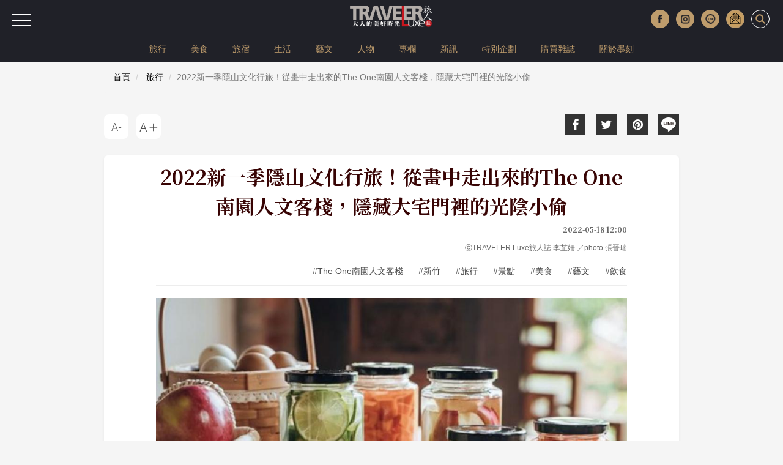

--- FILE ---
content_type: text/html; charset=UTF-8
request_url: https://www.travelerluxe.com/article/desc/220007303
body_size: 13804
content:
<!DOCTYPE html>
<html lang="zh-Hant" class="sticky-footer">
<head>
<meta charset="utf-8">
<meta http-equiv="cleartype" content="on">
<meta name="MobileOptimized" content="320">
<meta name="HandheldFriendly" content="True">
<meta name="apple-mobile-web-app-capable" content="yes">
<meta name="viewport" content="width=device-width, initial-scale=1.0">
<meta name="keywords" content="甕裡的月亮,The One南園人文客棧,隱山文化行旅,新竹,台灣">
<meta name="description" content="踏著悠緩步伐，走入亭台水榭草木鬱鬱的南園大宅門，2022年新一季的隱山文化行旅，藉由「甕裡的月亮」醃漬發酵主題，引導遊園者穿越往昔大戶人家的灶台前，重返散發陳香的美味夢境。">
<meta content='100024774023522' property='fb:admins'>
<meta content='466025464174296' property='fb:app_id'>
<meta property="og:site_name" content="TRAVELER Luxe 大人的美好時光">
<meta property="og:url" content="https://www.travelerluxe.com/article/desc/220007303">
<meta property="og:type" content="website">
<meta property="og:title" content="2022新一季隱山文化行旅！從畫中走出來的The One南園人文客棧，隱藏大宅門裡的光陰小偷｜TRAVELER Luxe旅人誌">
<meta property="og:description" content="踏著悠緩步伐，走入亭台水榭草木鬱鬱的南園大宅門，2022年新一季的隱山文化行旅，藉由「甕裡的月亮」醃漬發酵主題，引導遊園者穿越往昔大戶人家的灶台前，重返散發陳香的美味夢境。">
<meta property="og:image" content="https://www.travelerluxe.com/public/article/2017/atl_20220518133920_148.jpg">
<title>2022新一季隱山文化行旅！從畫中走出來的The One南園人文客棧，隱藏大宅門裡的光陰小偷｜TRAVELER Luxe旅人誌</title>
<link rel="canonical" href="https://www.travelerluxe.com/article/desc/220007303">

<link rel="shortcut icon" href="https://www.travelerluxe.com/assets/images/favicon.ico" type="image/vnd.microsoft.icon">
<link rel="apple-touch-icon" sizes="57x57" href="https://www.travelerluxe.com/assets/images/apple-icon-57x57.png">
<link rel="apple-touch-icon" sizes="60x60" href="https://www.travelerluxe.com/assets/images/apple-icon-60x60.png">
<link rel="apple-touch-icon" sizes="72x72" href="https://www.travelerluxe.com/assets/images/apple-icon-72x72.png">
<link rel="apple-touch-icon" sizes="76x76" href="https://www.travelerluxe.com/assets/images/apple-icon-76x76.png">
<link rel="apple-touch-icon" sizes="114x114" href="https://www.travelerluxe.com/assets/images/apple-icon-114x114.png">
<link rel="stylesheet" href="https://www.travelerluxe.com/assets/vendors/bootstrap/css/bootstrap.min.css">
<link rel="stylesheet" href="https://www.travelerluxe.com/assets/vendors/font-awesome/css/font-awesome.min.css">
<!-- <link rel="stylesheet" href="https://www.travelerluxe.com/assets/vendors/slick-1.6.0/slick/slick.css">
<link rel="stylesheet" href="https://www.travelerluxe.com/assets/vendors/slick-1.6.0/slick/slick-theme.css"> -->
<link rel="stylesheet" href="https://www.travelerluxe.com/assets/stylesheets/all.css">
<style>
.breadcrumb {
	font-size: 14px;
}
</style>
<meta property="fb:pages" content="116552921696389">
<link rel="stylesheet" href="https://www.travelerluxe.com/assets/stylesheets/detail.css">
<link rel="stylesheet" href="https://www.travelerluxe.com/assets/stylesheets/override.css">
<style>
.third-party iframe {
    width: calc(100% - 2px);
    display: block;
}

#main-container {
    margin-top: 0;
}

h3 {
    font-size:19px;
}
/* 桌機（預設） */
h2[id] {
    scroll-margin-top: 120px;
}

/* 手機 */
@media (max-width: 768px) {
    h2[id] {
        scroll-margin-top: 80px;
    }
}

/* google ad manage start */
.ad-container {
  display: flex;      /* 開啟彈性佈局 */
  align-items: center; /* 讓兩個 div 垂直居中對齊 */
}

.ad-box {
  flex: 1;            /* (選配) 讓兩個 div 平分剩餘空間 */
}
/* google ad manager end */
</style>
<script type="application/javascript" src="//anymind360.com/js/17570/ats.js"></script>
<!-- Google tag (gtag.js) Start -->
<script async src="https://www.googletagmanager.com/gtag/js?id=G-PPYPQNZWYB"></script>
<script>
  window.dataLayer = window.dataLayer || [];
  function gtag(){dataLayer.push(arguments);}
  gtag('js', new Date());

  gtag('config', 'G-PPYPQNZWYB');
</script>
<!-- Google tag (gtag.js) End -->
<!-- Google Tag Manager -->
<script>(function(w,d,s,l,i){w[l]=w[l]||[];w[l].push({'gtm.start':
new Date().getTime(),event:'gtm.js'});var f=d.getElementsByTagName(s)[0],
j=d.createElement(s),dl=l!='dataLayer'?'&l='+l:'';j.async=true;j.src=
'https://www.googletagmanager.com/gtm.js?id='+i+dl;f.parentNode.insertBefore(j,f);
})(window,document,'script','dataLayer','GTM-NFDKTC5');</script>
<!-- End Google Tag Manager -->
<!-- Google Tag Manager (noscript) -->
<noscript><iframe src="https://www.googletagmanager.com/ns.html?id=GTM-NFDKTC5"
height="0" width="0" style="display:none;visibility:hidden"></iframe></noscript>
<!-- End Google Tag Manager (noscript) -->
<!-- Facebook Pixel Code -->
<script>
!function(f,b,e,v,n,t,s)
{if(f.fbq)return;n=f.fbq=function(){n.callMethod?
n.callMethod.apply(n,arguments):n.queue.push(arguments)};
if(!f._fbq)f._fbq=n;n.push=n;n.loaded=!0;n.version='2.0';
n.queue=[];t=b.createElement(e);t.async=!0;
t.src=v;s=b.getElementsByTagName(e)[0];
s.parentNode.insertBefore(t,s)}(window,document,'script',
'https://connect.facebook.net/en_US/fbevents.js');
fbq('init', '258641478169135'); 
fbq('track', 'PageView');
</script>
<noscript>
<img height="1" width="1"
src="https://www.facebook.com/tr?id=258641478169135&ev=PageView&noscript=1">
</noscript>
<!-- End Facebook Pixel Code -->
<script data-ad-client="ca-pub-1310956994323176" async src="https://pagead2.googlesyndication.com/pagead/js/adsbygoogle.js"></script>
<script type="text/javascript">
window.AviviD = window.AviviD || {settings:{},status:{}}; AviviD.web_id = "travelerluxe"; AviviD.category_id = "20210507000001"; AviviD.tracking_platform = 'likr'; (function(w,d,s,l,i){w[l]=w[l]||[];w[l].push({'gtm.start': new Date().getTime(),event:'gtm.js'});var f=d.getElementsByTagName(s)[0], j=d.createElement(s),dl=l!='dataLayer'?'&l='+l:'';j.async=true;j.src= 'https://www.googletagmanager.com/gtm.js?id='+i+dl+'&timestamp='+new Date().getTime();f.parentNode.insertBefore(j,f); })(window,document,'script','dataLayer','GTM-W9F4QDN'); (function(w,d,s,l,i){w[l]=w[l]||[];w[l].push({'gtm.start': new Date().getTime(),event:'gtm.js'});var f=d.getElementsByTagName(s)[0], j=d.createElement(s),dl=l!='dataLayer'?'&l='+l:'';j.async=true;j.src= 'https://www.googletagmanager.com/gtm.js?id='+i+dl+'&timestamp='+new Date().getTime();f.parentNode.insertBefore(j,f); })(window,document,'script','dataLayer','GTM-MKB8VFG');
</script>
<!-- google ad manager start -->
<style>
.ad-mobile, .ad-desktop {text-align: center; margin-top:1em;}
/* 預設隱藏手機版，電腦版顯示 */
.ad-desktop { display: block;}
.ad-mobile { display: none;}

/* 當螢幕小於 768px 時切換 */
@media (max-width: 767px) {
  .ad-desktop { display: none;}
  .ad-mobile { display: block;}
}
</style>
<script async src="https://securepubads.g.doubleclick.net/tag/js/gpt.js" crossorigin="anonymous"></script>
<script>
    window.googletag = window.googletag || {cmd: []};
  googletag.cmd.push(function() {
    //電腦_首頁＿看更多文章按鈕下方_970x250
    googletag.defineSlot('/23283710168/travelerluxe.com_pc_home_mid', [970, 250], 'div-gpt-ad-1767689225788-0').addService(googletag.pubads());
    //手機_首頁＿看更多文章按鈕下方_300x250
    googletag.defineSlot('/23283710168/travelerluxe.com_mb_home_mid', [300, 250], 'div-gpt-ad-1767688667386-0').addService(googletag.pubads());
    //電腦_頻道頁和文章頁_上方橫幅廣告_970x250
    googletag.defineSlot('/23283710168/travelerluxe.com_pc_article_top', [970, 250], 'div-gpt-ad-1767689287603-0').addService(googletag.pubads());
    //手機_頻道頁和文章頁_上方橫幅廣告_300x250
    googletag.defineSlot('/23283710168/travelerluxe.com_mb_article_top', [300, 250], 'div-gpt-ad-1767689105806-0').addService(googletag.pubads());
    //電腦_頻道頁和文章頁_下方橫幅廣告_970x250
    googletag.defineSlot('/23283710168/travelerluxe.com_pc_article_bottom', [970, 250], 'div-gpt-ad-1767689353537-0').addService(googletag.pubads());
    googletag.defineSlot('/23283710168/travelerluxe.com_pc_article_bottom', [970, 250], 'div-gpt-ad-1767689353537-1').addService(googletag.pubads());
    //手機_頻道頁和文章頁_下方橫幅廣告_300x250
    googletag.defineSlot('/23283710168/travelerluxe.com_mb_article_bottom', [300, 250], 'div-gpt-ad-1767689163358-0').addService(googletag.pubads());
    googletag.defineSlot('/23283710168/travelerluxe.com_mb_article_bottom', [300, 250], 'div-gpt-ad-1767689163358-1').addService(googletag.pubads());
    //電腦_文章頁_內文嵌入廣告_第二段圖文下左
    googletag.defineSlot('/23283710168/travelerluxe.com_pc_inread1_left', [300, 250], 'div-gpt-ad-1767687988193-0').addService(googletag.pubads());
    //電腦_文章頁_內文嵌入廣告_第二段圖文下右
    googletag.defineSlot('/23283710168/travelerluxe.com_pc_inread1_right', [300, 250], 'div-gpt-ad-1767688527077-0').addService(googletag.pubads());
    //手機_文章頁_內文嵌入廣告_第二段圖文下
    googletag.defineSlot('/23283710168/travelerluxe.com_mb_inread1', [300, 250], 'div-gpt-ad-1767687479672-0').addService(googletag.pubads());   
    
    // 沒有廣告時，自動收合 div 
    googletag.pubads().collapseEmptyDivs();
    
    googletag.pubads().enableSingleRequest();
    googletag.enableServices();
  });
</script>
<!-- google ad manager end -->
<!-- AdSense start -->
<script async src="https://pagead2.googlesyndication.com/pagead/js/adsbygoogle.js?client=ca-pub-2159663875021262"
     crossorigin="anonymous"></script>
<!-- AdSense end -->

<!-- instag tracking tool Start -->
<script>
window.dataLayer = window.dataLayer || [];
window.dataLayer.push({
 'content_id':'220007303',
 'content_category':'旅行',
 'content_author': 'ⓒTRAVELER Luxe旅人誌 李芷姍 ／photo 張晉瑞',
 'content_tags':'The One南園人文客棧,新竹,旅行,景點,美食,藝文,飲食'
});
</script>
<!-- instag tracking tool End -->
</head>
<body class="page-detail">

<div id="fb-root"></div>
<script async defer crossorigin="anonymous" src="https://connect.facebook.net/zh_TW/sdk.js#xfbml=1&version=v3.3&appId=466025464174296&autoLogAppEvents=1"></script>

<button class="btn-hambuger" type="button" aria-label="選單"><span></span><span></span><span></span></button>
<header id="hd" class="fixed">

    <div class="logo-wrap">
        <a class="brand-name" href="https://www.travelerluxe.com/"><img alt="traveler luxe 奢遊 祕旅"
            src="https://www.travelerluxe.com/assets/images/logo.png"></a>
    </div>
    <div class="hd-button-rights clearfix">
        <button class="social-button" type="button" aria-label="更多社群媒體"><img src="https://www.travelerluxe.com/assets/images/arrow.png" alt=""/></button>
        <ul class="social-links hidden-xs hidden-sm">
            <li><a class="h_fb" href="https://www.facebook.com/travelerluxe/" target="_blank"
                title="按讚加入TRAVELER Luxe粉絲團"></a></li>
            <li><a class="h_ig" href="https://www.instagram.com/travelerluxe/" target="_blank"
                title="追蹤TRAVELER Luxe Instagram"></a></li>
            <li><a class="h_line" href="https://line.me/R/ti/p/%40rtp3207i" target="_blank"
                title="加入TRAVELER Luxe Line好友"></a></li>
            <li><a class="h_email" href="https://www.travelerluxe.com/edm" title="訂閱電子報"></a></li>
        </ul>
        <form class="inline" id="search-form" method="post" onsubmit="return checkSearch(this);">
        <label>
            <input type="search" name="keyword" placeholder='輸入關鍵字以空白鍵區隔'
                            >
            <button type="submit" aria-label="打開搜尋"><i class="icon icon-search"></i></button>
        </label>
        </form>

        <button class="btn-close" type="reset" aria-label="關閉搜尋"><i class="icon icon-close"></i></button>
    </div>
        <div class="hidden-xs" id="site-menu">
        <div class="container">
            <ul class="list-unstyled clearfix">
                                <li><a href="https://www.travelerluxe.com/tag/%E6%97%85%E8%A1%8C">旅行</a></li>
                                <li><a href="https://www.travelerluxe.com/tag/%E7%BE%8E%E9%A3%9F">美食</a></li>
                                <li><a href="https://www.travelerluxe.com/tag/%E6%97%85%E5%AE%BF">旅宿</a></li>
                                <li><a href="https://www.travelerluxe.com/tag/%E7%94%9F%E6%B4%BB">生活</a></li>
                                <li><a href="https://www.travelerluxe.com/tag/%E8%97%9D%E6%96%87">藝文</a></li>
                                <li><a href="https://www.travelerluxe.com/tag/%E4%BA%BA%E7%89%A9">人物</a></li>
                                <li><a href="https://www.travelerluxe.com/tag/%E5%B0%88%E6%AC%84">專欄</a></li>
                                <li><a href="https://www.travelerluxe.com/tag/%E6%96%B0%E8%A8%8A">新訊</a></li>
                                <!--li class="active"-->
                                                    <li><a href="https://www.travelerluxe.com/exhibition/thing/ex70000001" target="_self">特別企劃</a></li>
                                <li><a href="https://www.travelerluxe.com/mag" target="_blank">購買雜誌</a></li>
                                <li><a href="https://www.mook.com.tw/" target="_blank">關於墨刻</a></li>
                                                </ul>
        </div>
    </div>
    </header>

<div id="slide-menu">
    <!-- <a class="menu-logo" href=""></a> -->
    <div class="slide-menu-lists">

                <div class="single-menu-under-767">
            <ul>
                                <li><a href="https://www.travelerluxe.com/tag/%E6%97%85%E8%A1%8C">旅行</a></li>
                                <li><a href="https://www.travelerluxe.com/tag/%E7%BE%8E%E9%A3%9F">美食</a></li>
                                <li><a href="https://www.travelerluxe.com/tag/%E6%97%85%E5%AE%BF">旅宿</a></li>
                                <li><a href="https://www.travelerluxe.com/tag/%E7%94%9F%E6%B4%BB">生活</a></li>
                                <li><a href="https://www.travelerluxe.com/tag/%E8%97%9D%E6%96%87">藝文</a></li>
                                <li><a href="https://www.travelerluxe.com/tag/%E4%BA%BA%E7%89%A9">人物</a></li>
                                <li><a href="https://www.travelerluxe.com/tag/%E5%B0%88%E6%AC%84">專欄</a></li>
                                <li><a href="https://www.travelerluxe.com/tag/%E6%96%B0%E8%A8%8A">新訊</a></li>
                                <!--li class="with-line"><a href="#">STAY</a></li-->
                                                    <li><a href="https://www.travelerluxe.com/exhibition/thing/ex70000001" target="_self">特別企劃</a></li>
                                <li><a href="https://www.travelerluxe.com/mag" target="_blank">購買雜誌</a></li>
                                <li><a href="https://www.mook.com.tw/" target="_blank">關於墨刻</a></li>
                                                </ul>
        </div>
                <div class="l-m-item-wrap">
                    </div>
        <div class="l-m-item-wrap">
                    </div>
        <div class="l-m-item-wrap">
            <div class="m-title">關於我們</div>
            <ul class="left-sub-menu list-unstyled">
                <li><a href="https://www.travelerluxe.com/inner/aboutus" title="About Us">About Us</a></li>
                <li><a href="https://www.facebook.com/travelerluxe" target="_blank"
                    title="Facebook">Facebook</a></li>
                <li><a href="https://www.instagram.com/travelerluxe" target="_blank"
                    title="Instagram">Instagram</a></li>
                <li><a href="https://line.me/R/ti/p/%40rtp3207i" target="_blank"
                    title="Line">Line</a></li>
                <li><a href="https://www.youtube.com/@mook9081" target="_blank"
                    title="Youube">Youtube</a></li>
                <li><a href="https://www.travelerluxe.com/inner/policy" title="使用條款">使用條款</a></li>
            </ul>
        </div>
    </div>
</div>

<script>
function checkSearch(obj) {
	var keyword = obj.keyword.value;
//alert(keyword);
	if (keyword == "") {
		return false;
	} else {
    location.href = 'https://www.travelerluxe.com/search/?q=' + encodeURIComponent(keyword);
		return false;
	}
}
</script><div class="container-fluid page-row page-row-expanded">
    <div class="container header-height-container"></div>
    <div id="main-container">
                <div class="deteail-trap" data-url="https://www.travelerluxe.com/article/desc/220007303" 
            data-title="2022新一季隱山文化行旅！從畫中走出來的The One南園人文客棧，隱藏大宅門裡的光陰小偷｜TRAVELER Luxe" id="detail-wrap1">
                
            <!-- /23283710168/travelerluxe.com_pc_article_top -->
            <div id='div-gpt-ad-1767689287603-0' style='min-width: 970px; min-height: 250px;' class="ad-desktop">
              <script>
                googletag.cmd.push(function() {
                  //電腦觀看(寬度大於 768px時)，才真的去要廣告
                  if (window.matchMedia("(min-width: 768px)").matches) {
                    googletag.display('div-gpt-ad-1767689287603-0');
                  }
                });
              </script>
            </div>
            <!-- /23283710168/travelerluxe.com_mb_article_top -->
            <div id='div-gpt-ad-1767689105806-0' style='min-width: 300px; min-height: 250px;' class="ad-mobile">
              <script>
                googletag.cmd.push(function() {
                  //電腦觀看(寬度小於 767px時)，才真的去要廣告
                  if (window.matchMedia("(max-width: 767px)").matches) {
                    googletag.display('div-gpt-ad-1767689105806-0'); 
                  }
                });
              </script>
            </div>
        
            <div class="breadcrumb-wrap">
                <div class="container">
                  <div class="row">
                    <div class="col-sm-12">
                      <nav aria-label="breadcrumb">
                        <ol class="breadcrumb">
                          <li class="breadcrumb-item"><a href="https://www.travelerluxe.com/">首頁</a></li>
                                                    <li class="breadcrumb-item">
                            <a href="https://www.travelerluxe.com/tag/%E6%97%85%E8%A1%8C">旅行</a>
                          </li>
                                                    <li class="breadcrumb-item active" aria-current="page">2022新一季隱山文化行旅！從畫中走出來的The One南園人文客棧，隱藏大宅門裡的光陰小偷</li>
                        </ol>
                      </nav>
                    </div>
                  </div>
                </div>
            </div>
            
            <div class="container">
                                <div class="row">
                    <div class="col-sm-6 col-sm-push-6">
                        <div class="social-link">
    <ul>
        <li><a href="javascript:void(0)" title="Facebook share"
            onclick="window.open('http://www.facebook.com/share.php?u=' + encodeURIComponent(location.href));"
            ><i class="icon fa fa-facebook"></i></a></li>
        <li><a href="javascript:void(0)" title="Twitter share"
            onclick="window.open('http://twitter.com/share?url=' + encodeURIComponent(location.href) +
            '&text=2022新一季隱山文化行旅！從畫中走出來的The One南園人文客棧，隱藏大宅門裡的光陰小偷');"
            ><i class="icon fa fa-twitter"></i></a></li>
        <li><a href="https://www.pinterest.com/pin/create/button/" title="Pinterest share"
            social-type="pinterest" data-pin-custom="true"><i class="icon fa fa-pinterest"></i></a></li>
        <li class="js-detect-can-line">
          <a href="javascript:window.open('https://lineit.line.me/share/ui?url=' + encodeURIComponent('https://www.travelerluxe.com/article/desc/220007303'), '_blank');" 
            title="Line share"><i class="icon-line"></i>
          </a>
        </li>
    </ul>
</div>                    </div>
                    <div class="col-sm-6 col-sm-pull-6">
                        <div class="font-size-link">
                            <ul>
                                <li><button class="btn-font-less" data-font-size="LESS" title="A-">
                                    <div class="icon-font-less"></div>
                                </button></li>
                                <li><button class="btn-font-more" data-font-size="MORE" title="A+">
                                    <div class="icon-font-more"></div>
                                </button></li>
                            </ul>
                        </div>
                    </div>
                </div>
                <div class="travel-article clearfix">
                    <div class="travel-header travel-body-width-for-pc">
                        <h1 class="travel-header-title">2022新一季隱山文化行旅！從畫中走出來的The One南園人文客棧，隱藏大宅門裡的光陰小偷</h1>
                        <div class="row">
                            <div class="col-md-12 text-right">
                                <div class="travel-header-date">2022-05-18 12:00</div>
                                                                                                <div class="travel-header-author">ⓒTRAVELER Luxe旅人誌 李芷姍 ／photo 張晉瑞</div>
                                                                                                <div class="tags-container">
                                                                        <a class="tag" href="https://www.travelerluxe.com/tag/the%20one%E5%8D%97%E5%9C%92%E4%BA%BA%E6%96%87%E5%AE%A2%E6%A3%A7"
                                        title="The One南園人文客棧">#The One南園人文客棧</a>
                                                                        <a class="tag" href="https://www.travelerluxe.com/tag/%E6%96%B0%E7%AB%B9"
                                        title="新竹">#新竹</a>
                                                                        <a class="tag" href="https://www.travelerluxe.com/tag/%E6%97%85%E8%A1%8C"
                                        title="旅行">#旅行</a>
                                                                        <a class="tag" href="https://www.travelerluxe.com/tag/%E6%99%AF%E9%BB%9E"
                                        title="景點">#景點</a>
                                                                        <a class="tag" href="https://www.travelerluxe.com/tag/%E7%BE%8E%E9%A3%9F"
                                        title="美食">#美食</a>
                                                                        <a class="tag" href="https://www.travelerluxe.com/tag/%E8%97%9D%E6%96%87"
                                        title="藝文">#藝文</a>
                                                                        <a class="tag" href="https://www.travelerluxe.com/tag/%E9%A3%B2%E9%A3%9F"
                                        title="飲食">#飲食</a>
                                                                    </div>
                                                            </div>

                        </div>
                    </div>

                    <div class="travel-body">
                                                <div class="travel-body-width-for-pc">
                        <!-- real content from editor-->
                                                                                    <div class="t-block">
                                                                                            <figure class="pic media-type-1">
                                                                <img src="https://tluxe-aws.hmgcdn.com/public/article/2017/atl_20220518133920_148.jpg" 
                                        alt="醃漬／The One南園人文客棧／新竹／台灣"  loading="lazy"/>
                                                                        <figcaption>圖片版權 / ⓒTRAVELER Luxe旅人誌</figcaption>
                                                                    </figure>
                                                                                                                                <div class="desc"><p>踏著悠緩步伐，走入亭台水榭草木鬱鬱的南園大宅門，2022年新一季的隱山文化行旅，藉由「甕裡的月亮」醃漬發酵主題，引導遊園者穿越往昔大戶人家的灶台前，重返散發陳香的美味夢境。</p></div>
                                                                                                
                                                            </div>

                                                        
                                                                                    <div class="t-block">
                                                                                            <figure class="pic media-type-1">
                                                                <img src="https://tluxe-aws.hmgcdn.com/public/article/2017/atl_20220504173126_726.jpg" 
                                        alt="東方庭園／The One南園人文客棧／新竹／台灣"  loading="lazy"/>
                                                                        <figcaption>圖片版權 / ⓒTRAVELER Luxe旅人誌</figcaption>
                                                                    </figure>
                                                                                                                                <div class="desc"><p>坐擁27公頃的東方庭園，在綠蔭圍繞草木豐美，四時遞嬗如畫的南園，時間的流轉透過自然萬物呈現，然而花開花落的須臾景致，卻也讓人頓生「時間且留步」的感嘆。留駐季節的美好，感受當下節氣，也珍惜由農民培育的旬食，南園「甕裡的月亮」發酵計畫於焉展開。</p></div>
                                                                                                
                                                                    <div class="ad-container">
                                        <!-- /23283710168/travelerluxe.com_pc_inread1_left -->
                                        <div id='div-gpt-ad-1767687988193-0' style='min-width: 300px; min-height: 250px;' class="ad-desktop ad-box">
                                          <script>
                                            googletag.cmd.push(function() {
                                              //電腦觀看(寬度大於 768px時)，才真的去要廣告
                                              if (window.matchMedia("(min-width: 768px)").matches) {
                                                googletag.display('div-gpt-ad-1767687988193-0');
                                              }                                            
                                            });
                                          </script>
                                        </div>
                                        <!-- /23283710168/travelerluxe.com_pc_inread1_right -->
                                        <div id='div-gpt-ad-1767688527077-0' style='min-width: 300px; min-height: 250px;' class="ad-desktop ad-box">
                                          <script>
                                            googletag.cmd.push(function() {
                                              //電腦觀看(寬度大於 768px時)，才真的去要廣告
                                              if (window.matchMedia("(min-width: 768px)").matches) {
                                                googletag.display('div-gpt-ad-1767688527077-0');
                                              }
                                            });
                                          </script>
                                        </div> 
                                    </div>
                                    <!-- /23283710168/travelerluxe.com_mb_inread1 -->
                                    <div id='div-gpt-ad-1767687479672-0' style='min-width: 300px; min-height: 250px;' class="ad-mobile">
                                      <script>
                                        googletag.cmd.push(function() {
                                          //電腦觀看(寬度小於 767px時)，才真的去要廣告
                                          if (window.matchMedia("(max-width: 767px)").matches) {
                                            googletag.display('div-gpt-ad-1767687479672-0');
                                          }
                                        });
                                      </script>
                                    </div>                                    
                                                            </div>

                                                        
                                                                                    <div class="t-block">
                                                                                            <figure class="pic media-type-1">
                                                                <img src="https://tluxe-aws.hmgcdn.com/public/article/2017/atl_20220504172655_127.jpg" 
                                        alt="蔬果發酵瓶／甕裡的月亮／南園／The One南園人文客棧／新竹／台灣"  loading="lazy"/>
                                                                        <figcaption>圖片版權 / ⓒTRAVELER Luxe旅人誌</figcaption>
                                                                    </figure>
                                                                                                <h2 id="sec59966" class="travel-h3">大戶人家的發酵室</h2>
                                                                                                <div class="desc"><p>閩式洋樓圍繞的南園東廂房，面對庭院的架子上，排放著各種樣態的蔬果發酵瓶。看似靜止的瓶子裡，看不見的微生物正在努力工作著，準備把季節食材轉換成時間的風味。</p></div>
                                                                                                
                                                            </div>

                                                        
                                                                                    <div class="t-block">
                                                                                            <figure class="pic media-type-1">
                                                                <img src="https://tluxe-aws.hmgcdn.com/public/article/2017/atl_20220504172655_200.jpg" 
                                        alt="蔬果發酵瓶／甕裡的月亮／南園／The One南園人文客棧／新竹／台灣"  loading="lazy"/>
                                                                        <figcaption>圖片版權 / ⓒTRAVELER Luxe旅人誌</figcaption>
                                                                    </figure>
                                                                                                                                <div class="desc"><p>透過靜態展示、體驗課程，和特別企劃的一日行旅，把發酵的種種妙趣傳達給來訪者。以沒有圍牆的美術館自居，今年南園和發酵迷 Fermeny 合作，設計為期半年的發酵特展「甕裡的月亮」，食文化中淵遠流長的發酵和釀漬藝術，與南園所具備的人文底蘊結合，混釀出新鮮的旅遊經驗。</p></div>
                                                                                                
                                                            </div>

                                                        
                                                                                    <div class="t-block">
                                                                                            <figure class="pic media-type-1">
                                                                <img src="https://tluxe-aws.hmgcdn.com/public/article/2017/atl_20220504172655_277.jpg" 
                                        alt="蔬果發酵瓶／甕裡的月亮／南園／The One南園人文客棧／新竹／台灣"  loading="lazy"/>
                                                                        <figcaption>圖片版權 / ⓒTRAVELER Luxe旅人誌</figcaption>
                                                                    </figure>
                                                                                                                                <div class="desc"><p>「我常覺得來南園的客人，就好像是老爺、少奶奶，而在以前大宅門的年代，家裡總是會有許多醬缸和發酵室，廚子們在不同季節，忙著處理跟貯存食材，製作出各種豐富的發酵品。」文化長李絲絲笑說。</p></div>
                                                                                                
                                                            </div>

                                                        
                                                                                    <div class="t-block">
                                                                                            <figure class="pic media-type-1">
                                                                <img src="https://tluxe-aws.hmgcdn.com/public/article/2017/atl_20220504173217_496.jpg" 
                                        alt="蔬果發酵瓶／甕裡的月亮／南園／The One南園人文客棧／新竹／台灣"  loading="lazy"/>
                                                                        <figcaption>圖片版權 / ⓒTRAVELER Luxe旅人誌</figcaption>
                                                                    </figure>
                                                                                                                                <div class="desc"><p>南園所座落的新竹客庄，素來就以各種醃漬和發酵品聞名，這次藉由和發酵迷合作的機會，每月跟隨著節氣，玩味各種發酵食和製作體驗。像是在「小寒」舉行的第一次旅程，就教大家製作最有台味的蒜頭發酵，接著主廚將發酵蒜頭搭配高湯製作成土瓶蒸，在寒涼的一月天品嘗美味熱湯，把風土與節氣都吸收納進肚裡。</p></div>
                                                                                                
                                                            </div>

                                                        
                                                                                    <div class="t-block">
                                                                                            <figure class="pic media-type-1">
                                                                <img src="https://tluxe-aws.hmgcdn.com/public/article/2017/atl_20220504173018_492.jpg" 
                                        alt="餐點／甕裡的月亮／南園／The One南園人文客棧／新竹／台灣"  loading="lazy"/>
                                                                        <figcaption>圖片版權 / ⓒTRAVELER Luxe旅人誌</figcaption>
                                                                    </figure>
                                                                                                                                <div class="desc"><p>為這次特展規劃的六堂課程以節氣命名，和餐點、園區踏青搭配成豐富的一日遊行程，日期也按照節氣安排，「雨水」利用發酵後的黑后葡萄酒粕做味噌蛋糕，在「小滿」製作檸檬鹽麴 Gelato，一掃陰雨綿綿的滯悶之氣，「夏至」則是新竹經典炒米粉，家傳不敗台式炒米粉結合發酵酸筍的酸香回甘。「平常我們並不會特別意識到什麼時候是穀雨、什麼時候又到了小滿。藉由跟節氣玩發酵的行程安排，真實感受到季節和自然的轉換過程，一甕一甕的發酵，都留住了季節的美好。」李絲絲說。</p></div>
                                                                                                
                                                            </div>

                                                        
                                                                                    <div class="t-block">
                                                                                            <figure class="pic media-type-1">
                                                                <img src="https://tluxe-aws.hmgcdn.com/public/article/2017/atl_20220504172655_116.jpg" 
                                        alt="相關發酵選書／甕裡的月亮／南園／The One南園人文客棧／新竹／台灣"  loading="lazy"/>
                                                                        <figcaption>圖片版權 / ⓒTRAVELER Luxe旅人誌</figcaption>
                                                                    </figure>
                                                                                                <h2 id="sec59971" class="travel-h3">時間就是最好的料理法</h2>
                                                                                                <div class="desc"><p>東廂房內以甕牆為主視覺，湊近細瞧，隱約冒著泡泡的甕缸原來是微縮版的動態展示。李絲絲說：「發酵和醃漬最大的不同，在於發酵是活的，微生物在時間過程中不斷段活動，這面牆就是我們想要表達的策展理念。」透過相關發酵選書，動態影像播放，就算現場沒有解說員，也能夠一步步走進發酵的世界，紅磚牆上以攝影捕捉發酵過程點滴，工作的雙手，甕缸裡的光影，發酵在此成了一種藝術主題。</p></div>
                                                                                                
                                                            </div>

                                                        
                                                                                    <div class="t-block">
                                                                                            <figure class="pic media-type-1">
                                                                <img src="https://tluxe-aws.hmgcdn.com/public/article/2017/atl_20220504172655_880.jpg" 
                                        alt="蔬果發酵瓶／甕裡的月亮／南園／The One南園人文客棧／新竹／台灣"  loading="lazy"/>
                                                                        <figcaption>圖片版權 / ⓒTRAVELER Luxe旅人誌</figcaption>
                                                                    </figure>
                                                                                                                                <div class="desc"><p>發酵展的另一頭，展售南園向生產者親訪引介的的選物良品。竹苗客庄居民個個是發酵專家，像是在地酸柑茶，傳統要經過「九蒸九曬」歷時3月才能製成，入口散發柑橘類的酸香，又兼含茶的韻味和回甘，而唯有經過天然發酵，才能產生出如此層層交疊的味覺變化。</p></div>
                                                                                                
                                                            </div>

                                                        
                                                                                    <div class="t-block">
                                                                                            <figure class="pic media-type-1">
                                                                <img src="https://tluxe-aws.hmgcdn.com/public/article/2017/atl_20220504172858_471.jpg" 
                                        alt="雞湯／餐點／甕裡的月亮／南園／The One南園人文客棧／新竹／台灣"  loading="lazy"/>
                                                                        <figcaption>圖片版權 / ⓒTRAVELER Luxe旅人誌</figcaption>
                                                                    </figure>
                                                                                                                                <div class="desc"><p>以鹽醃和日曬製作的蘿蔔乾，歷經歲月陳放發酵，越陳越入味，黝黑如炭的老菜脯味道有如鋒芒盡藏的內斂高手，切幾片煮雞湯，香氣溫醇甘美，雞的鮮味完全被引出。南園團隊從屏東恆春，找來以牛杙蘿蔔製作的陳年老菜脯，把10年菜脯切成薄片，搭配紅酒不輸頂級起司，風味又是一次絕妙翻轉。</p></div>
                                                                                                
                                                            </div>

                                                        
                                                                                    <div class="t-block">
                                                                                            <figure class="pic media-type-0">
                                                                <img src="https://tluxe-aws.hmgcdn.com/public/article/2017/atl_20220504172655_212.jpg" 
                                        alt="馬賽魚湯麵線／餐點／甕裡的月亮／南園／The One南園人文客棧／新竹／台灣"  loading="lazy"/>
                                                                        <figcaption>圖片版權 / ⓒTRAVELER Luxe旅人誌</figcaption>
                                                                    </figure>
                                                                                                <h2 id="sec59974" class="travel-h3">在餐桌遇見發酵食</h2>
                                                                                                <div class="desc"><p>回到餐桌前，南園的餐點以歐法調理手法兼容在地傳統食材，向來為旅客所稱道。主廚把發酵食的精髓融入季節菜單中，出現在午間菜單馬賽魚湯麵線，蛤蜊、鮮蝦、小卷、鮮魚等多種海鮮被番紅花迷人氣息包容，佐一顆發酵蒜頭，層次感呼之欲出。</p></div>
                                                                                                
                                                            </div>

                                                        
                                                                                    <div class="t-block">
                                                                                            <figure class="pic media-type-0">
                                                                <img src="https://tluxe-aws.hmgcdn.com/public/article/2017/atl_20220504172655_112.jpg" 
                                        alt="酸柑茶／台式馬卡龍／餐點／甕裡的月亮／南園／The One南園人文客棧／新竹／台灣"  loading="lazy"/>
                                                                        <figcaption>圖片版權 / ⓒTRAVELER Luxe旅人誌</figcaption>
                                                                    </figure>
                                                                                                                                <div class="desc"><p>晚餐套餐裡，轉換梅干扣肉為歐式手法，豬腹肉捲入客家梅乾菜，做成肥腴相間環環相扣的切片豬排，圍繞其中的梅乾菜鹹香解膩，最是畫龍點睛。最後的甜點也在台式馬卡龍的餡料和表皮，加入酸柑茶研磨成的粉末，讓特有的酸鮮感融入甜蜜豐潤中。</p></div>
                                                                                                
                                                            </div>

                                                        
                                                                                    <div class="t-block">
                                                                                            <figure class="pic media-type-1">
                                                                <img src="https://tluxe-aws.hmgcdn.com/public/article/2017/atl_20220504172655_176.jpg" 
                                        alt="新鮮蔬果／甕裡的月亮／南園／The One南園人文客棧／新竹／台灣"  loading="lazy"/>
                                                                        <figcaption>圖片版權 / ⓒTRAVELER Luxe旅人誌</figcaption>
                                                                    </figure>
                                                                                                                                <div class="desc"><p>「不管是哪一種發酵，我們都可以透過觀察看到變化。食材從新鮮蔬果開始，逐漸冒泡發酵，打開來後又是截然不同的滋味。這種觀察的過程很有趣。」李絲絲說。照顧發酵瓶的同時，讓自己在忙碌的都市生活裡，能夠抬起頭來關照節氣的細微轉換，以依時封存的發酵食喚醒對土地回憶，看似固定輪轉的日常中，也因此而添加了值得細細咀嚼的生活況味。</p></div>
                                                                                                
                                                            </div>

                                                        
                                                                                    <div class="t-block">
                                                                                            <figure class="pic media-type-1">
                                                                <img src="https://tluxe-aws.hmgcdn.com/public/article/2017/atl_20220518133920_143.jpeg" 
                                        alt="外觀／The One南園人文客棧／新竹／台灣"  loading="lazy"/>
                                                                        <figcaption>圖片版權 / ⓒTRAVELER Luxe旅人誌</figcaption>
                                                                    </figure>
                                                                                                                                                                
                                                            </div>

                                                        
                                                                                </div>
                        
                                                <div class="travel-shop-container mobile-padding-20 travel-body-width-for-pc">
                            <p><strong>The One南園人文客棧</strong><br /><span style="color: #800000;"><strong>add</strong> </span>新竹縣新埔鎮九芎湖32號<br /><span style="color: #800000;"><strong>tel</strong> </span>02-2562-1777<br /><span style="color: #800000;"><strong>web</strong> <a href="http://nanyuan.theonestyle.com/index.asp?aas=289" target="_blank" rel="noopener noreferrer">nanyuan.theonestyle.com/index.asp?aas=566</a></span><br /><br /><strong>The One南園 2022《甕裡的月亮》一日行旅&nbsp;</strong><br /><span style="color: #800000;"><strong>web</strong> <a href="http://nanyuan.theonestyle.com/seasonal.asp" target="_blank" rel="noopener noreferrer">nanyuan.theonestyle.com/seasonal.asp</a></span></p>                        </div>
                                            </div>

                    <div class="travel-footer">
                        <div class="social-link">
    <ul>
        <li><a href="javascript:void(0)" title="Facebook share"
            onclick="window.open('http://www.facebook.com/share.php?u=' + encodeURIComponent(location.href));"
            ><i class="icon fa fa-facebook"></i></a></li>
        <li><a href="javascript:void(0)" title="Twitter share"
            onclick="window.open('http://twitter.com/share?url=' + encodeURIComponent(location.href) +
            '&text=2022新一季隱山文化行旅！從畫中走出來的The One南園人文客棧，隱藏大宅門裡的光陰小偷');"
            ><i class="icon fa fa-twitter"></i></a></li>
        <li><a href="https://www.pinterest.com/pin/create/button/" title="Pinterest share"
            social-type="pinterest" data-pin-custom="true"><i class="icon fa fa-pinterest"></i></a></li>
        <li class="js-detect-can-line">
          <a href="javascript:window.open('https://lineit.line.me/share/ui?url=' + encodeURIComponent('https://www.travelerluxe.com/article/desc/220007303'), '_blank');" 
            title="Line share"><i class="icon-line"></i>
          </a>
        </li>
    </ul>
</div>                    </div>
                </div>
                
                <!-- /23283710168/travelerluxe.com_pc_article_bottom -->
                <div id='div-gpt-ad-1767689353537-0' style='min-width: 970px; min-height: 250px;' class="ad-desktop">
                  <script>
                    googletag.cmd.push(function() {
                      //電腦觀看(寬度大於 768px時)，才真的去要廣告
                      if (window.matchMedia("(min-width: 768px)").matches) {
                        googletag.display('div-gpt-ad-1767689353537-0'); 
                      }
                    });
                  </script>
                </div>
                <!-- /23283710168/travelerluxe.com_mb_article_bottom -->
                <div id='div-gpt-ad-1767689163358-0' style='min-width: 300px; min-height: 250px;' class="ad-mobile">
                  <script>
                    googletag.cmd.push(function() {
                      //電腦觀看(寬度小於 767px時)，才真的去要廣告
                      if (window.matchMedia("(max-width: 767px)").matches) {
                        googletag.display('div-gpt-ad-1767689163358-0');
                      }
                    });
                  </script>
                </div>
                
                <div class="text-center mobile-padding-20">
                                        <div class="tags-container tags-container-more-height">
                                                <a class="tag" href="https://www.travelerluxe.com/tag/the%20one%E5%8D%97%E5%9C%92%E4%BA%BA%E6%96%87%E5%AE%A2%E6%A3%A7"
                            title="The One南園人文客棧">#The One南園人文客棧</a>
                                                <a class="tag" href="https://www.travelerluxe.com/tag/%E6%96%B0%E7%AB%B9"
                            title="新竹">#新竹</a>
                                                <a class="tag" href="https://www.travelerluxe.com/tag/%E6%97%85%E8%A1%8C"
                            title="旅行">#旅行</a>
                                                <a class="tag" href="https://www.travelerluxe.com/tag/%E6%99%AF%E9%BB%9E"
                            title="景點">#景點</a>
                                                <a class="tag" href="https://www.travelerluxe.com/tag/%E7%BE%8E%E9%A3%9F"
                            title="美食">#美食</a>
                                                <a class="tag" href="https://www.travelerluxe.com/tag/%E8%97%9D%E6%96%87"
                            title="藝文">#藝文</a>
                                                <a class="tag" href="https://www.travelerluxe.com/tag/%E9%A3%B2%E9%A3%9F"
                            title="飲食">#飲食</a>
                                            </div>
                                    </div>
            </div>
            
            <div class="subscribe-block">
              <form class="subscribe-form black" action="" method="post">
                <label for="newsletter-input">填寫電子郵件訂閱 <img src="https://www.travelerluxe.com/assets/images/logo.png" alt=""/>電子報，每週四發送最新國內外旅遊資訊，以及不定期特殊活動獻給最有品味的旅人。</label>
                <input class="form-control" id="newsletter-input" type="email" name="edmEmail" required="required" autocomplete="off"/>
                <button class="subscribe-btn" type="submit" onclick="return edmHandle(1);">訂閱</button>
              </form>
            </div>
            
                        <div class="extend-readings">
                <div class="container">
                    <div class="text-center">
                        <h2 class="extend-readings-title text-center">延伸閱讀</h2>
                    </div>
                    <div class="row" id="extend-slick">
                        <div class="slick-responsive mobile-padding-20 d-flex flex-wrap">
                                                        <div class="extend-item col-lg-3 col-md-3 col-sm-3 col-xs-12">
                                <div class="extend-readings-item">
                                    <a class="clearfix" title="南港新地標「松山療養所宿舍」，日式官舍改造文青療癒展場「靜心苑」"
                                    href="https://www.travelerluxe.com/article/desc/220007187"></a>

                                    <div class="cover bg-lazyload" data-bgimage="https://tluxe-aws.hmgcdn.com/public/article/2017/atl_20220406121028_705.jpg">
                                        <div class="mask-icon"></div>
                                    </div>
                                    <div class="panel">
                                        <h3 class="extend-readings-subtitle">南港新地標「松山療養所宿舍」，日式官舍改造文青療癒展場「靜心苑」</h3>
                                        <div class="updated-at"><i class="icon"></i>
                                            <div class="text">2022-04-14 14:00:00</div>
                                        </div>
                                    </div>
                                </div>
                            </div>
                                                        <div class="extend-item col-lg-3 col-md-3 col-sm-3 col-xs-12">
                                <div class="extend-readings-item">
                                    <a class="clearfix" title="礁溪老爺聯手新經典文化舉辦「重返我們的老台北」展覽，邀請金鐘獎美術設計王誌成復刻1980年代的麥田咖啡"
                                    href="https://www.travelerluxe.com/article/desc/210006566"></a>

                                    <div class="cover bg-lazyload" data-bgimage="https://tluxe-aws.hmgcdn.com/public/article/2017/atl_20211130111430_160.jpg">
                                        <div class="mask-icon"></div>
                                    </div>
                                    <div class="panel">
                                        <h3 class="extend-readings-subtitle">礁溪老爺聯手新經典文化舉辦「重返我們的老台北」展覽，邀請金鐘獎美術設計王誌成復刻1980年代的麥田咖啡</h3>
                                        <div class="updated-at"><i class="icon"></i>
                                            <div class="text">2021-11-30 21:00:00</div>
                                        </div>
                                    </div>
                                </div>
                            </div>
                                                        <div class="extend-item col-lg-3 col-md-3 col-sm-3 col-xs-12">
                                <div class="extend-readings-item">
                                    <a class="clearfix" title="監獄化身奢華酒店，最安全的鬼屋挑戰「博德明監獄（Bodmin Jail）」"
                                    href="https://www.travelerluxe.com/article/desc/210006271"></a>

                                    <div class="cover bg-lazyload" data-bgimage="https://tluxe-aws.hmgcdn.com/public/article/2017/atl_20210906151248_204.jpg">
                                        <div class="mask-icon"></div>
                                    </div>
                                    <div class="panel">
                                        <h3 class="extend-readings-subtitle">監獄化身奢華酒店，最安全的鬼屋挑戰「博德明監獄（Bodmin Jail）」</h3>
                                        <div class="updated-at"><i class="icon"></i>
                                            <div class="text">2021-09-08 19:00:00</div>
                                        </div>
                                    </div>
                                </div>
                            </div>
                                                        <div class="extend-item col-lg-3 col-md-3 col-sm-3 col-xs-12">
                                <div class="extend-readings-item">
                                    <a class="clearfix" title="感受南方澳的浪漫！從全台唯一沙頸岬到情人約會聖地，循著浪濤聲散步"
                                    href="https://www.travelerluxe.com/article/desc/210005509"></a>

                                    <div class="cover bg-lazyload" data-bgimage="https://tluxe-aws.hmgcdn.com/public/article/2017/atl_20210423161628_727.jpg">
                                        <div class="mask-icon"></div>
                                    </div>
                                    <div class="panel">
                                        <h3 class="extend-readings-subtitle">感受南方澳的浪漫！從全台唯一沙頸岬到情人約會聖地，循著浪濤聲散步</h3>
                                        <div class="updated-at"><i class="icon"></i>
                                            <div class="text">2021-05-02 14:00:00</div>
                                        </div>
                                    </div>
                                </div>
                            </div>
                                                    </div>
                    </div>
                </div>
            </div>
                        
            <div class="container">
                <div class="row">
                    <div class="col-sm-12">
                        <!--div class="fb-like" data-layout="box_count" data-action="like" data-size="small"
                        data-href="https://www.travelerluxe.com/article/desc/220007303"
                        data-show-faces="false" data-share="false"></div-->
                        <div class="fb-comments" data-width="100%" data-numposts="100" data-order-by="reverse_time"
                        data-href="https://www.travelerluxe.com/article/desc/220007303"></div>
                    </div>
                </div>
            </div>

            <div class="container">
                            </div>
        </div>
        
        <!-- 第二篇文章 -->
                <div class="deteail-trap" data-url="https://www.travelerluxe.com/article/desc/220007295" 
            data-title="主廚的天空之城，跨界玩轉料理地平線 ╳ ROOF私廚小酒館 | TRAVELER Luxe" id="detail-wrap2">
            <div class="breadcrumb-wrap">
                <div class="container">
                  <div class="row">
                    <div class="col-sm-12">
                      <nav aria-label="breadcrumb">
                        <ol class="breadcrumb">
                          <li class="breadcrumb-item"><a href="https://www.travelerluxe.com/">首頁</a></li>
                                                    <li class="breadcrumb-item">
                            <a href="https://www.travelerluxe.com/tag/%E7%BE%8E%E9%A3%9F">美食</a>
                          </li>
                                                    <li class="breadcrumb-item active" aria-current="page">主廚的天空之城，跨界玩轉料理地平線 ╳ ROOF私廚小酒館</li>
                        </ol>
                      </nav>
                    </div>
                  </div>
                </div>
            </div>
            
            <div class="container">
                                <div class="row">
                    <div class="col-sm-6 col-sm-push-6">
                        <div class="social-link">
    <ul>
        <li><a href="javascript:void(0)" title="Facebook share"
            onclick="window.open('http://www.facebook.com/share.php?u=' + encodeURIComponent(location.href));"
            ><i class="icon fa fa-facebook"></i></a></li>
        <li><a href="javascript:void(0)" title="Twitter share"
            onclick="window.open('http://twitter.com/share?url=' + encodeURIComponent(location.href) +
            '&text=2022新一季隱山文化行旅！從畫中走出來的The One南園人文客棧，隱藏大宅門裡的光陰小偷');"
            ><i class="icon fa fa-twitter"></i></a></li>
        <li><a href="https://www.pinterest.com/pin/create/button/" title="Pinterest share"
            social-type="pinterest" data-pin-custom="true"><i class="icon fa fa-pinterest"></i></a></li>
        <li class="js-detect-can-line">
          <a href="javascript:window.open('https://lineit.line.me/share/ui?url=' + encodeURIComponent('https://www.travelerluxe.com/article/desc/220007303'), '_blank');" 
            title="Line share"><i class="icon-line"></i>
          </a>
        </li>
    </ul>
</div>                    </div>
                    <div class="col-sm-6 col-sm-pull-6">
                        <div class="font-size-link">
                            <ul>
                                <li><button class="btn-font-less" data-font-size="LESS" title="A-">
                                    <div class="icon-font-less"></div>
                                </button></li>
                                <li><button class="btn-font-more" data-font-size="MORE" title="A+">
                                    <div class="icon-font-more"></div>
                                </button></li>
                            </ul>
                        </div>
                    </div>
                </div>
                <div class="travel-article clearfix">
                    <div class="travel-header travel-body-width-for-pc">
                        <h1 class="travel-header-title">主廚的天空之城，跨界玩轉料理地平線 ╳ ROOF私廚小酒館</h1>
                        <div class="row">
                            <div class="col-md-12 text-right">
                                <div class="travel-header-date">2022-05-23 10:00</div>
                                                                                                <div class="travel-header-author">text TRAVELER Luxe旅人誌 李芷姍 ／photo 張晉瑞</div>
                                                                                                <div class="tags-container">
                                                                        <a class="tag" href="https://www.travelerluxe.com/tag/%E5%98%89%E7%BE%A9"
                                        title="嘉義">#嘉義</a>
                                                                        <a class="tag" href="https://www.travelerluxe.com/tag/%E7%BE%8E%E9%A3%9F"
                                        title="美食">#美食</a>
                                                                        <a class="tag" href="https://www.travelerluxe.com/tag/%E9%A3%B2%E9%A3%9F"
                                        title="飲食">#飲食</a>
                                                                        <a class="tag" href="https://www.travelerluxe.com/tag/%E9%A4%90%E5%BB%B3"
                                        title="餐廳">#餐廳</a>
                                                                    </div>
                                                            </div>

                        </div>
                    </div>

                    <div class="travel-body">
                                                <div class="travel-body-width-for-pc">
                        <!-- real content from editor-->
                                                        <div class="t-block">
                                                                                            <figure class="pic media-type-1">
                                                                <img src="https://tluxe-aws.hmgcdn.com/public/article/2017/atl_20220504141730_180.jpg" 
                                        alt="內部空間／ROOF私廚小酒館／嘉義／台灣"  loading="lazy"/>
                                                                        <figcaption>圖片版權 / ⓒTRAVELER Luxe旅人誌</figcaption>
                                                                    </figure>
                                                                                                                                <div class="desc"><p>揮別梅鄉往山下行，嘉義市區的 ROOF 私廚小酒館，主廚拿出去年釀造的梅酒和自家醃漬果釀，搭配從尺寸就讓人驚豔的嘉義地產食材，演繹出豐饒繽紛的春夏味覺嘉年華。</p></div>
                                                                                            </div>

                            
                                                        <div class="t-block">
                                                                                            <figure class="pic media-type-1">
                                                                <img src="https://tluxe-aws.hmgcdn.com/public/article/2017/atl_20220504141449_124.jpg" 
                                        alt="頂樓小陽台／ROOF私廚小酒館／嘉義／台灣"  loading="lazy"/>
                                                                        <figcaption>圖片版權 / ⓒTRAVELER Luxe旅人誌</figcaption>
                                                                    </figure>
                                                                                                                                <div class="desc"><p>緊鄰瀰漫著常民氣息的嘉義後火車站，ROOF 私廚小酒館隱匿在新落成的公寓頂樓，由開放式廚房和一片比室內更寬廣的露臺所組成。看得到澄黃夕陽的開闊風景，一張可以和主廚隔桌交流的大吧台，組成主廚阿曜理想的味覺樓閣。</p></div>
                                                                                            </div>

                            
                                                        <div class="t-block">
                                                                                            <figure class="pic media-type-1">
                                                                <img src="https://tluxe-aws.hmgcdn.com/public/article/2017/atl_20220504141819_936.jpg" 
                                        alt="阿曜／主廚／ROOF私廚小酒館／嘉義／台灣"  loading="lazy"/>
                                                                        <figcaption>圖片版權 / ⓒTRAVELER Luxe旅人誌</figcaption>
                                                                    </figure>
                                                                                                                                <div class="desc"><p>全預約制的 ROOF 雖然以私廚為名，然而隔著吧檯，阿曜從切菜、烹調、擺盤完整呈現的身影，更讓人想起傳統的日本割烹，主廚將技術和創意毫無保留的展現在顧客眼前，成為一場有序曲，有高潮和安可曲的精采獻禮。</p></div>
                                                                                            </div>

                            
                                                        <div class="t-block">
                                                                                            <figure class="pic media-type-1">
                                                                <img src="https://tluxe-aws.hmgcdn.com/public/article/2017/atl_20220504141730_968.jpg" 
                                        alt="阿曜／主廚／ROOF私廚小酒館／嘉義／台灣"  loading="lazy"/>
                                                                        <figcaption>圖片版權 / ⓒTRAVELER Luxe旅人誌</figcaption>
                                                                    </figure>
                                                                                                <h2 id="sec59908" class="travel-h3">清新自然裸食風</h2>
                                                                                                <div class="desc"><p>「我喜歡日系自然，帶有地中海裸食風格的料理，然後用像是水煮這種低烹調的方式去展示食材的演化過程。」阿曜說。畢業後在餐飲界走跳十年，阿曜沒有輝煌的年資，也不需要名店加持，而是選擇在從小就離開的故鄉嘉義，追隨內心的聲音，做自己想做的料理。</p></div>
                                                                                            </div>

                            
                                                        <div class="t-block">
                                                                                            <figure class="pic media-type-1">
                                                                <img src="https://tluxe-aws.hmgcdn.com/public/article/2017/atl_20220504141449_191.jpg" 
                                        alt="季節蔬食／前菜／ROOF私廚小酒館／嘉義／台灣"  loading="lazy"/>
                                                                        <figcaption>圖片版權 / ⓒTRAVELER Luxe旅人誌</figcaption>
                                                                    </figure>
                                                                                                                                <div class="desc"><p>是吹得到風也能曬到太陽的陽台小廚房，首先登場的是滿載田園風味的「季節蔬食」。阿曜把嘉義溪口產的白蘆筍、澎湖雨來菇、玉米筍、在地小農種植的節瓜、皇帝豆等當季市場上的鮮蔬，以水煮做成賞心悅目的沙拉冷盤。比兩根指頭粗的白蘆筍，是阿曜和小農搏感情換來的珍稀品，咬下去脆爽噴汁，搭配自釀醃梅、梅鹽和阿里山鄒族的苦茶油，醞釀酸爽回甘的氣息。作為套餐的序曲，阿曜表示：希望這一道菜就是整個春天。</p></div>
                                                                                            </div>

                            
                                                        <div class="t-block">
                                                                                            <figure class="pic media-type-1">
                                                                <img src="https://tluxe-aws.hmgcdn.com/public/article/2017/atl_20220504142133_210.jpg" 
                                        alt="炙燒／ROOF私廚小酒館／嘉義／台灣"  loading="lazy"/>
                                                                        <figcaption>圖片版權 / ⓒTRAVELER Luxe旅人誌</figcaption>
                                                                    </figure>
                                                                                                <h2 id="sec59910" class="travel-h3">千載難逢的食材，絕無僅有的料理</h2>
                                                                                                <div class="desc"><p>以廚房為圓心，依山傍海的嘉義到處都能找到優質食材，而作為私廚的優勢，就是可直接向生產者拿到別地方看不到的特殊品種，以及最優的品質。關子領的放山土雞腿以鹽和胡椒等香料醃漬，以最簡單的方式下鍋煎，配季節蔬菜馬祖茄、綜合菇類等，雞腿彈嫩到像在口中跳舞，而且香氣充滿深度，越簡單越是教人驚豔。</p></div>
                                                                                            </div>

                            
                                                        <div class="t-block">
                                                                                            <figure class="pic media-type-0">
                                                                <img src="https://tluxe-aws.hmgcdn.com/public/article/2017/atl_20220504141449_142.jpg" 
                                        alt="蔬菜海鮮湯／ROOF私廚小酒館／嘉義／台灣"  loading="lazy"/>
                                                                        <figcaption>圖片版權 / ⓒTRAVELER Luxe旅人誌</figcaption>
                                                                    </figure>
                                                                                                                                <div class="desc"><p>蔬菜海鮮湯採用東石文蛤、澎湖中卷和北海道干貝，襯底為山茼蒿做成的濃豔蔬菜泥，最後倒入清燉雞湯，撒些阿里山馬告，山海碰撞的滋味，讓海產的鮮度得到進一步的昇華，最後化作美味嘆息。</p></div>
                                                                                            </div>

                            
                                                        <div class="t-block">
                                                                                            <figure class="pic media-type-1">
                                                                <img src="https://tluxe-aws.hmgcdn.com/public/article/2017/atl_20220504141449_119.jpg" 
                                        alt="烏魚子餐點／ROOF私廚小酒館／嘉義／台灣"  loading="lazy"/>
                                                                        <figcaption>圖片版權 / ⓒTRAVELER Luxe旅人誌</figcaption>
                                                                    </figure>
                                                                                                                                <div class="desc"><p>拿出預先糖漬的紅寶石葡萄，以及傳統龍眼乾，搭配的是軟質乳酪，以及金黃飽滿的烏魚子。「我想要顛覆傳統，做個不一樣的烏魚子吃法，測試了老半天後發現這樣搭意外地對味。」阿曜說。兩種有深度的蜜甜滋味和乳酪、烏魚子甜鹹彼此唱和，最後自家種植的九層塔嫩芽畫龍點睛，香草的辛辣氣息一舉統合衝突的口感和甜膩。</p></div>
                                                                                            </div>

                            
                                                        <div class="t-block">
                                                                                            <figure class="pic media-type-1">
                                                                <img src="https://tluxe-aws.hmgcdn.com/public/article/2017/atl_20220504142133_546.jpg" 
                                        alt="自醃梅子與葡萄／ROOF私廚小酒館／嘉義／台灣"  loading="lazy"/>
                                                                        <figcaption>圖片版權 / ⓒTRAVELER Luxe旅人誌</figcaption>
                                                                    </figure>
                                                                                                                                <div class="desc"><p>稱自己的料理是隨心所欲的演化系，阿曜在自己的小廚房氣定神閒盡情揮灑各種美味實驗，對於食材、環境與料理搭配自成一套的哲學，讓來訪的顧客也跟著陷入他的味覺世界中難以自拔。</p></div>
                                                                                            </div>

                            
                                                    </div>
                        
                                                <div class="travel-shop-container mobile-padding-20 travel-body-width-for-pc">
                            <p style="text-align: center;"><strong>│未成年請勿飲酒│</strong></p><p><strong>ROOF私廚小酒館</strong><br /><span style="color: #800000;"><strong>add</strong> </span>嘉義市西區後驛街172號5樓<br /><span style="color: #800000;"><strong>time</strong> </span>12:00~00:00&nbsp;<br /><span style="color: #800000;"><strong>FB</strong> <a href="https://www.facebook.com/roof20170620/" target="_blank" rel="noopener noreferrer">ROOF</a></span><br /><span style="color: #800000;"><strong>note</strong> </span>採預約制，請先上網頁預約。</p>                        </div>
                                            </div>

                    <div class="travel-footer">
                        <div class="social-link">
    <ul>
        <li><a href="javascript:void(0)" title="Facebook share"
            onclick="window.open('http://www.facebook.com/share.php?u=' + encodeURIComponent(location.href));"
            ><i class="icon fa fa-facebook"></i></a></li>
        <li><a href="javascript:void(0)" title="Twitter share"
            onclick="window.open('http://twitter.com/share?url=' + encodeURIComponent(location.href) +
            '&text=2022新一季隱山文化行旅！從畫中走出來的The One南園人文客棧，隱藏大宅門裡的光陰小偷');"
            ><i class="icon fa fa-twitter"></i></a></li>
        <li><a href="https://www.pinterest.com/pin/create/button/" title="Pinterest share"
            social-type="pinterest" data-pin-custom="true"><i class="icon fa fa-pinterest"></i></a></li>
        <li class="js-detect-can-line">
          <a href="javascript:window.open('https://lineit.line.me/share/ui?url=' + encodeURIComponent('https://www.travelerluxe.com/article/desc/220007303'), '_blank');" 
            title="Line share"><i class="icon-line"></i>
          </a>
        </li>
    </ul>
</div>                    </div>
                </div>             
        
                <!-- /23283710168/travelerluxe.com_pc_article_bottom -->
                <div id='div-gpt-ad-1767689353537-1' style='min-width: 970px; min-height: 250px;' class="ad-desktop">
                  <script>
                    googletag.cmd.push(function() {
                      //電腦觀看(寬度大於 768px時)，才真的去要廣告
                      if (window.matchMedia("(min-width: 768px)").matches) {
                        googletag.display('div-gpt-ad-1767689353537-1'); 
                      }
                    });
                  </script>
                </div>
                <!-- /23283710168/travelerluxe.com_mb_article_bottom -->
                <div id='div-gpt-ad-1767689163358-1' style='min-width: 300px; min-height: 250px;' class="ad-mobile">
                  <script>
                    googletag.cmd.push(function() {
                      //電腦觀看(寬度小於 767px時)，才真的去要廣告
                      if (window.matchMedia("(max-width: 767px)").matches) {
                        googletag.display('div-gpt-ad-1767689163358-1');
                      }
                    });
                  </script>
                </div>
                
                <div class="text-center mobile-padding-20">
                                        <div class="tags-container tags-container-more-height">
                                                <a class="tag" href="https://www.travelerluxe.com/tag/%E5%98%89%E7%BE%A9"
                            title="嘉義">#嘉義</a>
                                                <a class="tag" href="https://www.travelerluxe.com/tag/%E7%BE%8E%E9%A3%9F"
                            title="美食">#美食</a>
                                                <a class="tag" href="https://www.travelerluxe.com/tag/%E9%A3%B2%E9%A3%9F"
                            title="飲食">#飲食</a>
                                                <a class="tag" href="https://www.travelerluxe.com/tag/%E9%A4%90%E5%BB%B3"
                            title="餐廳">#餐廳</a>
                                            </div>
                                    </div>
            </div>
            
            <div class="subscribe-block">
              <form class="subscribe-form black" action="" method="post">
                <label for="newsletter-input">填寫電子郵件訂閱 <img src="https://www.travelerluxe.com/assets/images/logo.png" alt=""/>電子報，每週四發送最新國內外旅遊資訊，以及不定期特殊活動獻給最有品味的旅人。</label>
                <input class="form-control" id="newsletter-input" type="email" name="edmEmail" required="required" autocomplete="off"/>
                <button class="subscribe-btn" type="submit" onclick="return edmHandle(1);">訂閱</button>
              </form>
            </div>
            
                        <div class="extend-readings">
                <div class="container">
                    <div class="text-center">
                        <h2 class="extend-readings-title text-center">延伸閱讀</h2>
                    </div>
                    <div class="row" id="extend-slick">
                        <div class="slick-responsive mobile-padding-20 d-flex flex-wrap">
                                                        <div class="extend-item col-lg-3 col-md-3 col-sm-3 col-xs-12">
                                <div class="extend-readings-item">
                                    <a class="clearfix" title="高雄The Ukai Taipei餐廳榮獲2020《米其林指南》米其林餐盤推薦！特別邀請旅人品鑑頂級食藝"
                                    href="https://www.travelerluxe.com/article/desc/200004503"></a>

                                    <div class="cover bg-lazyload" data-bgimage="https://tluxe-aws.hmgcdn.com/public/article/2017/atl_20200925105118_105.jpg">
                                        <div class="mask-icon"></div>
                                    </div>
                                    <div class="panel">
                                        <h3 class="extend-readings-subtitle">高雄The Ukai Taipei餐廳榮獲2020《米其林指南》米其林餐盤推薦！特別邀請旅人品鑑頂級食藝</h3>
                                        <div class="updated-at"><i class="icon"></i>
                                            <div class="text">2020-09-25 19:00:00</div>
                                        </div>
                                    </div>
                                </div>
                            </div>
                                                        <div class="extend-item col-lg-3 col-md-3 col-sm-3 col-xs-12">
                                <div class="extend-readings-item">
                                    <a class="clearfix" title="炸物遇上咖哩的戀愛機率是八分之一，優雅火候的咖哩專賣店-新高軒"
                                    href="https://www.travelerluxe.com/article/desc/200004097"></a>

                                    <div class="cover bg-lazyload" data-bgimage="https://tluxe-aws.hmgcdn.com/public/article/2017/atl_20201110113154_120.jpg">
                                        <div class="mask-icon"></div>
                                    </div>
                                    <div class="panel">
                                        <h3 class="extend-readings-subtitle">炸物遇上咖哩的戀愛機率是八分之一，優雅火候的咖哩專賣店-新高軒</h3>
                                        <div class="updated-at"><i class="icon"></i>
                                            <div class="text">2020-06-27 19:00:00</div>
                                        </div>
                                    </div>
                                </div>
                            </div>
                                                        <div class="extend-item col-lg-3 col-md-3 col-sm-3 col-xs-12">
                                <div class="extend-readings-item">
                                    <a class="clearfix" title="小花麵包店，緩慢步調醞釀出的好手感"
                                    href="https://www.travelerluxe.com/article/desc/200003946"></a>

                                    <div class="cover bg-lazyload" data-bgimage="https://tluxe-aws.hmgcdn.com/public/article/2017/atl_20200515114757_109.jpg">
                                        <div class="mask-icon"></div>
                                    </div>
                                    <div class="panel">
                                        <h3 class="extend-readings-subtitle">小花麵包店，緩慢步調醞釀出的好手感</h3>
                                        <div class="updated-at"><i class="icon"></i>
                                            <div class="text">2020-05-25 21:00:00</div>
                                        </div>
                                    </div>
                                </div>
                            </div>
                                                        <div class="extend-item col-lg-3 col-md-3 col-sm-3 col-xs-12">
                                <div class="extend-readings-item">
                                    <a class="clearfix" title="打卡親子餐廳，在大樹先生的家放肆玩樂"
                                    href="https://www.travelerluxe.com/article/desc/180001805"></a>

                                    <div class="cover bg-lazyload" data-bgimage="https://tluxe-aws.hmgcdn.com/public/article/2017/atl_20181212175948_377.jpg">
                                        <div class="mask-icon"></div>
                                    </div>
                                    <div class="panel">
                                        <h3 class="extend-readings-subtitle">打卡親子餐廳，在大樹先生的家放肆玩樂</h3>
                                        <div class="updated-at"><i class="icon"></i>
                                            <div class="text">2018-12-12 19:00:00</div>
                                        </div>
                                    </div>
                                </div>
                            </div>
                                                    </div>
                    </div>
                </div>
            </div>
                        
            <div class="container">
                <div class="row">
                    <div class="col-sm-12">
                        <!--div class="fb-like" data-layout="box_count" data-action="like" data-size="small"
                        data-href="https://www.travelerluxe.com/article/desc/220007303"
                        data-show-faces="false" data-share="false"></div-->
                        <div class="fb-comments" data-width="100%" data-numposts="100" data-order-by="reverse_time"
                        data-href="https://www.travelerluxe.com/article/desc/220007303"></div>
                    </div>
                </div>
            </div>

            <div class="container">
                            </div>
        </div>
            
        <div class="container text-right">
            <div id="scroll-top">
                <div class="icon-scroll-top fa fa-arrow-up"></div>
            </div>
        </div>
                <div class="travel-wrap  expand">
          <div class="open-wrap show">
            <p> <img class=" arrow" src="https://www.travelerluxe.com/assets/images/arrow-right.svg"/></p>
            <div class="share"> 
                                                      </div>
          </div>
          <div class="hide-wrap"> <img src="https://www.travelerluxe.com/assets/images/hide_wrap.svg"/></div>
        </div>
    </div>
</div>

<div  id="ft">

        <section class="footer-top">
        <div class="container-fluid">
            <div class="row row-eq-height">
                <div class="col-sm-5t ft-m-item-wrap hidden-xs">
                    <h3 class="m-title">關於我們</h3>
                    <ul class="footer-sub-menu list-unstyled">
                        <li><a href="https://www.travelerluxe.com/inner/aboutus" title="About Us">About Us</a></li>
                        <li><a href="https://www.facebook.com/travelerluxe" target="_blank"
                            title="Facebook">Facebook</a></li>
                        <li><a href="https://www.instagram.com/travelerluxe" target="_blank"
                            title="Instagram">Instagram</a></li>
                        <li><a href="https://line.me/R/ti/p/%40rtp3207i" target="_blank"
                            title="Line">Line</a></li>
                        <li><a href="https://www.youtube.com/@mook9081" target="_blank"
                            title="Youube">Youtube</a></li>
                        <li><a href="https://www.travelerluxe.com/inner/policy" title="使用條款">使用條款</a></li>
                    </ul>
                </div>
                <div class="col-sm-5t ft-m-item-wrap hidden-xs">
                                    </div>
                <!--<div class="col-sm-5t ft-m-item-wrap hidden-xs">
                    <h3 class="m-title">會員專區</h3>
                    <ul class="footer-sub-menu list-unstyled">
                        <li><a href="" title="">登入會員</a></li>
                        <li><a href="" title="">收藏活動</a></li>
                        <li><a href="" title="">會員活動</a></li>
                    </ul>
                </div> -->
                <div class="col-sm-5t ft-m-item-wrap hidden-xs">
                                    </div>

                <div class="col-sm-5t ft-m-item-wrap"><a name="edm"></a>
                    <div id="subscribe-news-letter">
                        <h3 class="m-title">訂閱電子報</h3>
                        <form class="display-subscribe-form" action="" method="post">
                            <label for="edmEmail">立即填寫email，訂閱TRAVELER Luxe電子報</label>
                            <input class="form-control" name="edmEmail" id="edmEmail" type="email"
                                required="required" autocomplete="off">
                            <div class="sub-buttons">
                                <button class="subscribe-btn" onclick="return edmHandle(1, 'footer');">訂閱</button>
                                <button class="subscribe-btn subscribe-btn-cancel" onclick="return edmHandle(0, 'footer');"
                                >取消</button>
                            </div>
                        </form>
                    </div>
				</div>

            </div>
        </div>
    </section>
        
    
    <section class="footer-bottom">
        <div class="container">
            <div class="text-center">
                <ul class="list-unstyled">
                    <li class="brand-name">TRAVELER Luxe</li>
                    <li class="address">115 台北市南港區昆陽街16號7樓</li>
                    <li><a class="email" href="mailto:customer@travelerluxe.com">customer@travelerluxe.com</a></li>
                </ul>
            </div>
        </div>
    </section>

</div>
    <div class="apply-wine fix-bottom ">
      <div class="img-wrap">
        <picture>
          <source srcset="https://www.travelerluxe.com/assets/images/warning_M_1200_65.png" media="(max-height: 575px)"/>
          <source srcset="https://www.travelerluxe.com/assets/images/warning_L_1920_80.png" media="(min-width: 1200px)"/>
          <source srcset="https://www.travelerluxe.com/assets/images/warning_M_1200_65.png" media="(min-width: 992px)"/>
          <source srcset="https://www.travelerluxe.com/assets/images/warning_S_768_90.png" media="(min-width: 768px)"/>
          <img src="https://www.travelerluxe.com/assets/images/warning_XS_480_80.png" alt=""/>
        </picture>
      </div>
    </div>
<!-- Modal_edm -->
<div class="modal fade" id="edmModal" tabindex="-1" role="dialog">
  <div class="modal-dialog" role="document">
	<div class="modal-content"> 
	  <div class="modal-header text-center">
		<button class="close" type="button" data-dismiss="modal" aria-label="Close"><span aria-hidden="true">×</span></button>
	  </div>
	  <div class="modal-body">
		<div class="row">
		  <div class="col-md-12 text-center">
			<div class="h5" id="edm-msg">電子報</div>
		  </div>
		</div>
	  </div>
	  <div class="modal-footer">
		<div class="row">
		  <div class="col-md-12">
			<button class="btn btn-default" type="button" data-dismiss="modal">確定</button>
		  </div>
		</div>
	  </div>
	</div>
  </div>
</div>
<style>

</style>
<script src="https://www.travelerluxe.com/assets/vendors/jquery/dist/jquery.min.js"></script>
<!-- <script src="https://www.travelerluxe.com/assets/vendors/html5shiv/dist/html5shiv.min.js"></script> -->
<script src="https://www.travelerluxe.com/assets/vendors/bootstrap/js/bootstrap.min.js" defer="defer"></script>
<!-- <script src="https://www.travelerluxe.com/assets/vendors/jquery-placeholder/jquery.placeholder.min.js"></script> -->
<!-- <script src="https://www.travelerluxe.com/assets/vendors/slick-1.6.0/slick/slick.min.js"></script> -->
<script src="https://www.travelerluxe.com/assets/vendors/jquery.validate.min.js" defer="defer"></script>
<script src="https://www.travelerluxe.com/assets/vendors/additional-methods.min.js" defer="defer"></script>
<script src="https://www.travelerluxe.com/assets/vendors/messages_zh_TW.js" defer="defer"></script>
<script src="https://www.travelerluxe.com/assets/javascripts/main.js" defer="defer"></script>
<script src="https://www.travelerluxe.com/assets/rwd/js/form-validator/jquery.form-validator.js"></script>
<script>
function edmHandle(edmType, section = 'page') {
    if (section == 'footer') {   //版尾
        var edmEmail = $("#edmEmail").val().trim();
    } else {    //頁面(edm, article)
        var edmEmail = $("#newsletter-input").val().trim();	
    }

	if (checkEmail(edmEmail)) {
		$.ajax({
			type: "POST",
			url: "https://www.travelerluxe.com/edm/ajaxEdm",
			data: {
				edmType: edmType,
				edmEmail: edmEmail
			}, 
			success: function(data) {
				//console.log(data);
				switch(data) {
					case 'orderOk':
						$("#edm-msg").text('訂閱成功');
						$('#edmModal').modal('show');
						break;
					case 'orderErr':
						$("#edm-msg").text('訂閱失敗');
						$('#edmModal').modal('show');
						break;
					case 'cancelOk':
						$("#edm-msg").text('退訂成功');
						$('#edmModal').modal('show');
						break;
					case 'cancelErr':
						$("#edm-msg").text('退訂失敗');
						$('#edmModal').modal('show');
						break;
					case 'noEmail':
						$("#edm-msg").text('無此email');
						$('#edmModal').modal('show');
						break;
					default:
						//console.log('error');
						break;
				}
				$('#edmEmail').val('');	//清除email
			},
			error: function(xhr) { console.log(xhr); }
		});
		return false;
	} else {
		return false;
	}
}

function checkEmail(email) {
	var filter_email = /^([a-zA-Z0-9_\.\-])+\@(([a-zA-Z0-9\-])+\.)+([a-zA-Z0-9]{2,4})+$/ ;
	if (email == "") {
		$("#edm-msg").text('請輸入email');
		$('#edmModal').modal('show');
		//setTimeout("$('.close').trigger('click')", 3000 );	//模擬燈箱中的X被按到(觸發)
		return false;
	} else if (!filter_email.test(email)) {
		$("#edm-msg").text('請輸入正確的email格式');
		$('#edmModal').modal('show');
		return false;
	} else {
		return true;
	}
}
</script><script>
$(document).ready(function () {
    $('.third-party iframe')
    .attr('id', function (num) {
        return 'fme' + num;
    })
    .each(function () {
        if (typeof (document.getElementById(this.id)) === 'undefined' || document.getElementById(this.id) ===
        null) {} else {
        var iWidth = document.getElementById(this.id).width;
        $(this).css('max-width', iWidth + 'px');
        }
    });
});
</script>
<script type="text/javascript" async defer src="//assets.pinterest.com/js/pinit.js"></script>
<!-- JSON-LD markup generated by Google Structured Data Markup Helper. -->
<script type="application/ld+json">
{
    "@context" : "http://schema.org",
    "@type" : "Article",
    "name" : "2022新一季隱山文化行旅！從畫中走出來的The One南園人文客棧，隱藏大宅門裡的光陰小偷",
    "author" : {
        "@type" : "Person",
        "name" : "ⓒTRAVELER Luxe旅人誌 李芷姍 ／photo 張晉瑞"
    },
    "headline" : "2022新一季隱山文化行旅！從畫中走出來的The One南園人文客棧，隱藏大宅門裡的光陰小偷",
    "datePublished" : "2022-05-18T12:00",
    "image" : "https://www.travelerluxe.com/public/article/2017/atl_20220518133920_148.jpg",
    /*"articleSection" : "The One南園人文客棧",
    "articleBody" : [ "踏著悠緩步伐，走入亭台水榭草木鬱鬱的南園大宅門，2022年新一季的隱山文化行旅，藉由「甕裡的月亮」醃漬發酵主題，引導遊園者穿越往昔大戶人家的灶台前，重返散發陳香的美味夢境。坐擁27公頃的東方庭園，在綠蔭圍繞草木豐美，四時遞嬗如畫的南園，時間的流轉透過自然萬物呈現，然而花開花落的須臾景致，卻也讓人頓生「時間且留步」的感嘆。留駐季節的美好，感受當下節氣，也珍惜由農民培育的旬食，南園「甕裡的月亮」發酵計畫於焉展開。閩式洋樓圍繞的南園東廂房，面對庭院的架子上，排放著各種樣態的蔬果發酵瓶。看似靜止的瓶子裡，看不見的微生物正在努力工作著，準備把季節食材轉換成時間的風味。透過靜態展示、體驗課程，和特別企劃的一日行旅，把發酵的種種妙趣傳達給來訪者。以沒有圍牆的美術館自居，今年南園和發酵迷 Fermeny 合作，設計為期半年的發酵特展「甕裡的月亮」，食文化中淵遠流長的發酵和釀漬藝術，與南園所具備的人文底蘊結合，混釀出新鮮的旅遊經驗。「我常覺得來南園的客人，就好像是老爺、少奶奶，而在以前大宅門的年代，家裡總是會有許多醬缸和發酵室，廚子們在不同季節，忙著處理跟貯存食材，製作出各種豐富的發酵品。」文化長李絲絲笑說。南園所座落的新竹客庄，素來就以各種醃漬和發酵品聞名，這次藉由和發酵迷合作的機會，每月跟隨著節氣，玩味各種發酵食和製作體驗。像是在「小寒」舉行的第一次旅程，就教大家製作最有台味的蒜頭發酵，接著主廚將發酵蒜頭搭配高湯製作成土瓶蒸，在寒涼的一月天品嘗美味熱湯，把風土與節氣都吸收納進肚裡。為這次特展規劃的六堂課程以節氣命名，和餐點、園區踏青搭配成豐富的一日遊行程，日期也按照節氣安排，「雨水」利用發酵後的黑后葡萄酒粕做味噌蛋糕，在「小滿」製作檸檬鹽麴 Gelato，一掃陰雨綿綿的滯悶之氣，「夏至」則是新竹經典炒米粉，家傳不敗台式炒米粉結合發酵酸筍的酸香回甘。「平常我們並不會特別意識到什麼時候是穀雨、什麼時候又到了小滿。藉由跟節氣玩發酵的行程安排，真實感受到季節和自然的轉換過程，一甕一甕的發酵，都留住了季節的美好。」李絲絲說。東廂房內以甕牆為主視覺，湊近細瞧，隱約冒著泡泡的甕缸原來是微縮版的動態展示。李絲絲說：「發酵和醃漬最大的不同，在於發酵是活的，微生物在時間過程中不斷段活動，這面牆就是我們想要表達的策展理念。」透過相關發酵選書，動態影像播放，就算現場沒有解說員，也能夠一步步走進發酵的世界，紅磚牆上以攝影捕捉發酵過程點滴，工作的雙手，甕缸裡的光影，發酵在此成了一種藝術主題。發酵展的另一頭，展售南園向生產者親訪引介的的選物良品。竹苗客庄居民個個是發酵專家，像是在地酸柑茶，傳統要經過「九蒸九曬」歷時3月才能製成，入口散發柑橘類的酸香，又兼含茶的韻味和回甘，而唯有經過天然發酵，才能產生出如此層層交疊的味覺變化。以鹽醃和日曬製作的蘿蔔乾，歷經歲月陳放發酵，越陳越入味，黝黑如炭的老菜脯味道有如鋒芒盡藏的內斂高手，切幾片煮雞湯，香氣溫醇甘美，雞的鮮味完全被引出。南園團隊從屏東恆春，找來以牛杙蘿蔔製作的陳年老菜脯，把10年菜脯切成薄片，搭配紅酒不輸頂級起司，風味又是一次絕妙翻轉。回到餐桌前，南園的餐點以歐法調理手法兼容在地傳統食材，向來為旅客所稱道。主廚把發酵食的精髓融入季節菜單中，出現在午間菜單馬賽魚湯麵線，蛤蜊、鮮蝦、小卷、鮮魚等多種海鮮被番紅花迷人氣息包容，佐一顆發酵蒜頭，層次感呼之欲出。晚餐套餐裡，轉換梅干扣肉為歐式手法，豬腹肉捲入客家梅乾菜，做成肥腴相間環環相扣的切片豬排，圍繞其中的梅乾菜鹹香解膩，最是畫龍點睛。最後的甜點也在台式馬卡龍的餡料和表皮，加入酸柑茶研磨成的粉末，讓特有的酸鮮感融入甜蜜豐潤中。「不管是哪一種發酵，我們都可以透過觀察看到變化。食材從新鮮蔬果開始，逐漸冒泡發酵，打開來後又是截然不同的滋味。這種觀察的過程很有趣。」李絲絲說。照顧發酵瓶的同時，讓自己在忙碌的都市生活裡，能夠抬起頭來關照節氣的細微轉換，以依時封存的發酵食喚醒對土地回憶，看似固定輪轉的日常中，也因此而添加了值得細細咀嚼的生活況味。The One南園人文客棧add 新竹縣新埔鎮九芎湖32號tel 02-2562-1777web nanyuan.theonestyle.com/index.asp?aas=566The One南園 2022《甕裡的月亮》一日行旅&nbsp;web nanyuan.theonestyle.com/seasonal.asp" ],*/
    "url" : "https://www.travelerluxe.com/article/desc/220007303",
    "publisher" : {
        "@type" : "Organization",
        "name" : "TRAVELER Luxe",
        "logo": {
            "@type": "ImageObject",
            "url": "https://www.travelerluxe.com/assets/images/logo.png"
        }
    }
}
</script>
</body>
</html>

--- FILE ---
content_type: text/html; charset=UTF-8
request_url: https://auto-load-balancer.likr.tw/api/get_client_ip.php
body_size: -138
content:
"3.129.7.45"

--- FILE ---
content_type: text/html; charset=utf-8
request_url: https://www.google.com/recaptcha/api2/aframe
body_size: 183
content:
<!DOCTYPE HTML><html><head><meta http-equiv="content-type" content="text/html; charset=UTF-8"></head><body><script nonce="tYjLqkhpYhMOSupqoKNGjQ">/** Anti-fraud and anti-abuse applications only. See google.com/recaptcha */ try{var clients={'sodar':'https://pagead2.googlesyndication.com/pagead/sodar?'};window.addEventListener("message",function(a){try{if(a.source===window.parent){var b=JSON.parse(a.data);var c=clients[b['id']];if(c){var d=document.createElement('img');d.src=c+b['params']+'&rc='+(localStorage.getItem("rc::a")?sessionStorage.getItem("rc::b"):"");window.document.body.appendChild(d);sessionStorage.setItem("rc::e",parseInt(sessionStorage.getItem("rc::e")||0)+1);localStorage.setItem("rc::h",'1768940319476');}}}catch(b){}});window.parent.postMessage("_grecaptcha_ready", "*");}catch(b){}</script></body></html>

--- FILE ---
content_type: application/javascript; charset=utf-8
request_url: https://fundingchoicesmessages.google.com/f/AGSKWxUESsGG1iPTv_qMUo-eUC30Ga3VAt-qgC5Ol7C_iDNNeBYddiWvli2YhpsCzSjxWKjZLIKvPeKmsH-wTvu3feOvnrlzrvNyhwZx-4wizzddRKV1QT25SEQryawUTJjl6eINtd_U46r_YS-kDMp_74pVmnU4noOS9_SepxxlE6PA_Je4ssIX-ogqOVcy/_/ban300.html/ads/empty./adzintext-/mnads1./iframe_chitika_
body_size: -1290
content:
window['e9d80a4c-6b08-41e5-8a9f-2879ba9903c5'] = true;